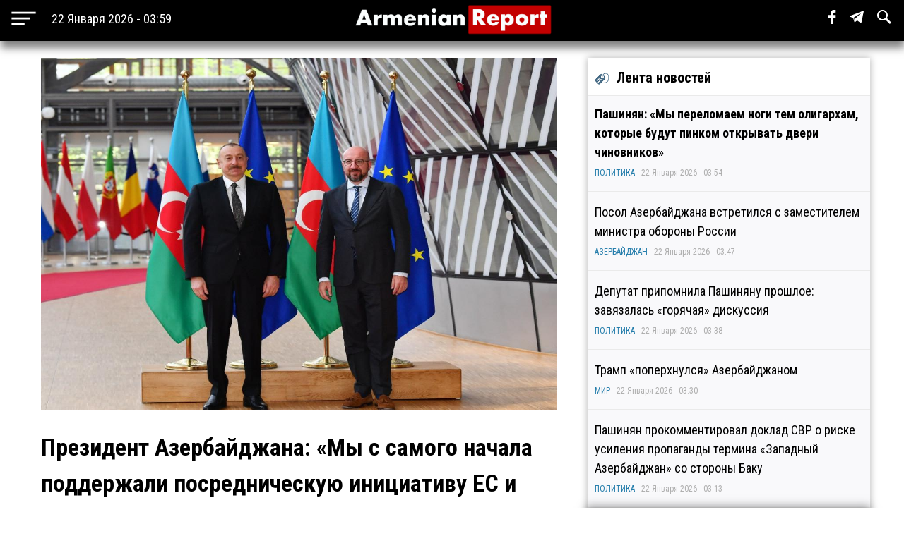

--- FILE ---
content_type: text/html; charset=utf-8
request_url: https://armenianreport.com/ru/pubs/335724/
body_size: 7849
content:
<!DOCTYPE html>
<html lang="ru">
	<head>
		<title>Президент Азербайджана: «Мы с самого начала поддержали посредническую инициативу ЕС и Шарля Мишеля» | ArmenianReport</title>
		<meta http-equiv="Content-Type" content="text/html; charset=utf-8"/>
		<meta name="description" content="Самые важные новости Армении и мира" />
		<meta name="viewport" content="width=device-width, initial-scale=1.0, maximum-scale=1.0, user-scalable=no" />	
		<link rel="icon" href="https://armenianreport.com/templates/Default/api/favicon.ico" type="image/x-icon" />
		<link rel="stylesheet" type="text/css" href="https://armenianreport.com/templates/Default/api/style.css?1769043589" />
		<link rel="stylesheet" href="//fonts.googleapis.com/css?family=Roboto:300,400,700,300italic,500|Roboto+Condensed:700,400, 600|Roboto+Slab&subset=latin,cyrillic" />
		<link href="https://fonts.googleapis.com/css?family=PT+Sans" rel="stylesheet">
		<script type="5a28e7b162dce2387abf860a-text/javascript" src="https://armenianreport.com/javascript/jquery.min.js" /></script>
		<link rel="image_src" href="https://armenianreport.com/files/photos/original/379336f3754ab91fec705687d0fae91e.jpeg"/>    
		<link rel="canonical" href="https://armenianreport.com"/>
		<link rel="alternate" hreflang="ru" href="https://armenianreport.com" />
		<meta property="og:url" content="https://armenianreport.com/ru/pubs/335724/" />
		<meta property="og:title" content="Президент Азербайджана: «Мы с самого начала поддержали посредническую инициативу ЕС и Шарля Мишеля» | ArmenianReport" />
		<meta property="og:image:width" content="600" />
		<meta property="og:image:height" content="315" />
		<meta property="og:image" content="https://armenianreport.com/files/photos/original/379336f3754ab91fec705687d0fae91e.jpeg" />
		<meta property="og:description" content="Самые важные новости Армении и мира" />
		<meta property="article:published_time" content="2026-01-22T02:59:49.10800Z" />
		<meta property="article:modified_time" content="2026-01-22T02:59:49.10800Z" />  
		<meta https-equiv="Last-Modified" content="Wed, 21 Jan 2026 23:59:49 GMT" />
		<meta name="twitter:card" content="summary">
		<meta name="twitter:site" content="Самые важные новости Армении и мира" />
		<meta name="twitter:title" content="Президент Азербайджана: «Мы с самого начала поддержали посредническую инициативу ЕС и Шарля Мишеля» | ArmenianReport" />
		<meta name="twitter:description" content="Самые важные новости Армении и мира" />
		<meta name="twitter:image" content="https://armenianreport.com/files/photos/original/379336f3754ab91fec705687d0fae91e.jpeg">
		
		
		<script async src="https://www.googletagmanager.com/gtag/js?id=G-GFYHSR48EQ" type="5a28e7b162dce2387abf860a-text/javascript"></script>
		<script type="5a28e7b162dce2387abf860a-text/javascript">
			window.dataLayer = window.dataLayer || [];
			function gtag(){dataLayer.push(arguments);}
			gtag('js', new Date());

			gtag('config', 'G-GFYHSR48EQ');
		</script>

		
		<script type="5a28e7b162dce2387abf860a-text/javascript">
		var url = 'https://armenianreport.com/ru',
		siteurl = 'https://armenianreport.com',
		templateurl = 'https://armenianreport.com/templates/Default',
		category = '7',
		qwerty = '',
		archive = '',
		author = '',
		tag = '',
		hash = '';
		</script>
		
		<script type="5a28e7b162dce2387abf860a-text/javascript" src="https://armenianreport.com/templates/Default/api/javascript.js?1769043589" /></script>
	</head>

	<body>
		
<div id='topNubex'>Наверх</div>

<center>
	<div class="header">
		<ul>
			<table style="width:100%;"><tr>
				
				<td style="width:25%;" ><img src="https://armenianreport.com/templates/Default/api/menu.png" style='cursor:pointer;height:40px;vertical-align:middle;margin-left:10px;' onclick="if (!window.__cfRLUnblockHandlers) return false; menuMobile()" data-cf-modified-5a28e7b162dce2387abf860a-=""><b id='no_mobile' style="margin-left:20px;color:#fff;font-weight:normal;">22 Января 2026 - 03:59</b></td>
				<td style="width:50%;text-align:center;"><a href="https://armenianreport.com/ru"><img src="https://armenianreport.com/templates/Default/api/logo.png?1769043589" class='logoImage'></a></td>

				<td style="text-align:right;width:25%;">
				
					<span id='sb' style='display:none;background-color:#fff;padding: 10px;margin-right: 15px;'>
						<form id='searchForm' action='https://armenianreport.com/ru/archive/search/' method='GET' style='display:inline-block;'>
							<input name='q' id='search' type='text' placeholder="Что вы ищете ?" style='width: 200px;border-radius: 3px;border:none;outline:none;'>
							<input type=submit hidden>
						</form>
					</span>
				
					<span class='sb_1' id='no_mobile' style='padding-right:15px;'><a href='https://www.facebook.com/armenianreport/' target='_blank'><img src='https://armenianreport.com/templates/Default/api/f.svg' style='height:20px;'></a></span>
					<span class='sb_1' id='no_mobile' style='padding-right:15px;'><a href='#' target='_blank'><img src='https://armenianreport.com/templates/Default/api/tg.svg' style='height:20px;'></a></span>
					<span id='no_mobile' onclick="if (!window.__cfRLUnblockHandlers) return false; s()" style='padding-right:15px;' data-cf-modified-5a28e7b162dce2387abf860a-=""><img src='https://armenianreport.com/templates/Default/api/s.svg' style='height:20px;'></span>
		
									</td>
			<tr></table>
		</ul>
		

	</div>
</center>

<div style='height:55px;'></div>

<br>
<div class='menuMobile'>
	<center>
		<ul>
			<p style='border-bottom:1px solid #aeaeae;'><b style='font-size:25px;font-weight:normal;color:#fff;'>МЕНЮ</b></p>
			<p style='display:inline-block;color:#ddff00;font-size:18px;padding:0 10px;margin:10px;padding-left:0;margin-left:0;font-weight:bold;'><a href='https://armenianreport.com/ru/theme/1/'>ПОЛИТИКА</a></p><p style='display:inline-block;color:#ddff00;font-size:18px;padding:0 10px;margin:10px;padding-left:0;margin-left:0;font-weight:bold;'><a href='https://armenianreport.com/ru/theme/2/'>ЭКОНОМИКА</a></p><p style='display:inline-block;color:#ddff00;font-size:18px;padding:0 10px;margin:10px;padding-left:0;margin-left:0;font-weight:bold;'><a href='https://armenianreport.com/ru/theme/3/'>ОБЩЕСТВО</a></p><p style='display:inline-block;color:#ddff00;font-size:18px;padding:0 10px;margin:10px;padding-left:0;margin-left:0;font-weight:bold;'><a href='https://armenianreport.com/ru/theme/4/'>ТУРЦИЯ</a></p><p style='display:inline-block;color:#ddff00;font-size:18px;padding:0 10px;margin:10px;padding-left:0;margin-left:0;font-weight:bold;'><a href='https://armenianreport.com/ru/theme/5/'>РОССИЯ</a></p><p style='display:inline-block;color:#ddff00;font-size:18px;padding:0 10px;margin:10px;padding-left:0;margin-left:0;font-weight:bold;'><a href='https://armenianreport.com/ru/theme/6/'>ИРАН</a></p><p style='display:inline-block;color:#ddff00;font-size:18px;padding:0 10px;margin:10px;padding-left:0;margin-left:0;font-weight:bold;'><a href='https://armenianreport.com/ru/theme/7/'>АЗЕРБАЙДЖАН</a></p><p style='display:inline-block;color:#ddff00;font-size:18px;padding:0 10px;margin:10px;padding-left:0;margin-left:0;font-weight:bold;'><a href='https://armenianreport.com/ru/theme/8/'>ГРУЗИЯ</a></p><p style='display:inline-block;color:#ddff00;font-size:18px;padding:0 10px;margin:10px;padding-left:0;margin-left:0;font-weight:bold;'><a href='https://armenianreport.com/ru/theme/10/'>НАША АНАЛИТИКА</a></p><p style='display:inline-block;color:#ddff00;font-size:18px;padding:0 10px;margin:10px;padding-left:0;margin-left:0;font-weight:bold;'><a href='https://armenianreport.com/ru/theme/11/'>МИР</a></p>
							
			<p style='border-bottom:1px solid #aeaeae;'>
				<Center>
				<a href='https://armenianreport.com/ru/web/256521/'><span style='padding:20px;color:#fff;'>О Нас</span></a>
				<a href='https://armenianreport.com/ru/web/256522/'><span style='padding:20px;color:#fff;'>Контакты</span></a>
				<a href='https://www.facebook.com/armenianreport/'><span style='padding:20px;color:#fff;'>Facebook</span></a>
				<a href=#><span style='padding:20px;color:#fff;'>Telegram</span></a>
				</center>
			</p>
			<p style='font-size:15px;color:#aeaeae;' id='no_mobile'>Любое использование материалов допускается только при наличии гиперссылки на ArmenianReport</p>
			<p style='font-size:15px;color:#aeaeae;' id='no_mobile'>ArmenianReport © 2010-2022. Все права защищены.</p>

			<br><br><br><br>
		</ul>
	</center>
</div><div class='main'>
<center>
<div class='center'  style='max-width:750px;margin-right:10px;'>
	
	<div class='body'>
		<ul>
			<div class='articleImage' style='background:url(https://armenianreport.com/files/photos/original/379336f3754ab91fec705687d0fae91e.jpeg);background-size:cover;background-position:center;'></div><br>			<p style='font-size:34px;font-weight:bold;margin:0;'>Президент Азербайджана: «Мы с самого начала поддержали посредническую инициативу ЕС и Шарля Мишеля»</p>
		
					
						<p style='text-align:left;color:#aeaeae;font-size:14px;'>АЗЕРБАЙДЖАН - 26 Ноября 2022 - 09:44&nbsp;&nbsp;|&nbsp;&nbsp;Просмотров - 372</p>
			<p><p><strong>&laquo;Карабах является нашим внутренним вопросом. Но нам требовалось придать этому формальный характер, что и было сделано&raquo;.</strong><br />&nbsp;<br />&laquo;Мы с самого начала поддержали посредническую инициативу ЕС и лично господина Шарля Мишеля, потому что понимали, что после &laquo;похорон&raquo; бывшей Минской группы ОБСЕ требуется какая-то платформа, какой-то институт, который помог бы нам и Армении прийти к какому-то соглашению&raquo;.<br />&nbsp;<br />Как сообщает АПА, об этом заявил президент Ильхам Алиев 25 ноября на международной конференции &laquo;Вдоль Среднего коридора: геополитика, безопасность и экономика&raquo; в Университете AДA.<br />&nbsp;<br />&laquo;В этой связи инициатива господина Мишеля была очень своевременной. До сих пор мы провели несколько раундов встреч в Брюсселе. Думаю, все они были успешными. Пресс-релизы по итогам наших переговоров фактически помогли нам разработать формулу по урегулированию. <br />&nbsp;<br />Потому что после Второй Карабахской войны в Армении возникли определенные иллюзии. Им казалось, что они будут продолжать обсуждать с нами вопрос Карабаха. А мы с самого начала говорили, что этот вопрос абсолютно не обсуждается, что мы не собираемся обсуждать Карабах ни с одной страной, ни с одной международной организацией. Карабахский конфликт решен, это наша территория, признанная всеми. Карабах является нашим внутренним вопросом. <br />&nbsp;<br />Но нам требовалось придать этому формальный характер, что и было сделано. Если вы посмотрите на коммюнике, принятое на пражском саммите, то заметите, что Армения впервые официально признала территориальную целостность и суверенитет Азербайджана, что означает суверенитет Азербайджана над Карабахом. <br />&nbsp;<br />В этом же пресс-релизе есть ссылка на Алма-Атинскую декларацию 1991 года, которая оформила административные границы бывших советских республик. А это означает, что любые спекуляции по поводу статуса и так далее для армян Карабаха неуместны&raquo;, - сказал глава государства.<br />&nbsp;<br /><a href="http://www.apa.az">АПА</a></p></p>							
			<br><br>			
			<div class='social'>
				<span><a href='https://www.facebook.com/sharer/sharer.php?u=https://armenianreport.com/ru/pubs/335724/' onclick="if (!window.__cfRLUnblockHandlers) return false; window.open(this.href, 'mywin','left=50,top=50,width=600,height=350,toolbar=0'); return false;" data-cf-modified-5a28e7b162dce2387abf860a-=""><img src='https://armenianreport.com/templates/Default/api/f_b.png'></a></span>
				<span><a href="https://twitter.com/share?text=Президент Азербайджана: «Мы с самого начала поддержали посредническую инициативу ЕС и Шарля Мишеля»&url=https://armenianreport.com/ru/pubs/335724/" onclick="if (!window.__cfRLUnblockHandlers) return false; window.open(this.href, 'mywin','left=50,top=50,width=600,height=350,toolbar=0'); return false;" data-cf-modified-5a28e7b162dce2387abf860a-=""><img src='https://armenianreport.com/templates/Default/api/t_b.png'></a></span>
				<span>&nbsp;&nbsp;<a target=_blank href='https://armenianreport.com/print/335724/'><img src='https://armenianreport.com/templates/Default/api/print.png'></a></span>
			</div><br>
		 
		</ul>
	</div>
	<div style='text-align:left;'>
		<br><br>	</div>
	
	<style>.float {width:48%;}</style>	
<div class='block'>
	<center>
		<div class='titleText'><img src='https://armenianreport.com/templates/Default/api/microbut.png'>Читайте также</div>
	<a href='https://armenianreport.com/ru/pubs/435072/'>
		<div class='float'>
			<div style='background-image:url(https://armenianreport.com/files/photos/normal/04321bfd937a573fc04adf20ea09064c.jpeg);background-size:cover;background-position:center;width:97%;height:230px;border-radius:4px;margin:auto;'></div>
			<p style='padding:10px;'>Посол Азербайджана встретился с заместителем министра обороны России   </p>
			<p><i style='color:#066e94;'><a href='https://armenianreport.com/ru/theme/7/'>АЗЕРБАЙДЖАН</a></i><br><i>22 Января 2026 - 03:47</i></p>
		</div> </a>
	










	<a href='https://armenianreport.com/ru/pubs/435060/'>
		<div class='float'>
			<div style='background-image:url(https://armenianreport.com/files/photos/normal/e705b68f458a4102ee8e5ff9d12cf2bc.jpeg);background-size:cover;background-position:center;width:97%;height:230px;border-radius:4px;margin:auto;'></div>
			<p style='padding:10px;'>В Степанакерт прибыла первая группа азербайджанских переселенцев   </p>
			<p><i style='color:#066e94;'><a href='https://armenianreport.com/ru/theme/7/'>АЗЕРБАЙДЖАН</a></i><br><i>22 Января 2026 - 01:13</i></p>
		</div> </a>
	










	<a href='https://armenianreport.com/ru/pubs/435033/'>
		<div class='float'>
			<div style='background-image:url(https://armenianreport.com/files/photos/normal/cd9f5454e5813b80bd3fea8c93ae0517.jpeg);background-size:cover;background-position:center;width:97%;height:230px;border-radius:4px;margin:auto;'></div>
			<p style='padding:10px;'>Президенты Азербайджана и Израиля провели встречу в Давосе   </p>
			<p><i style='color:#066e94;'><a href='https://armenianreport.com/ru/theme/7/'>АЗЕРБАЙДЖАН</a></i><br><i>21 Января 2026 - 17:42</i></p>
		</div> </a>
	










	<a href='https://armenianreport.com/ru/pubs/435012/'>
		<div class='float'>
			<div style='background-image:url(https://armenianreport.com/files/photos/normal/d92bd176755cf553e14eeb898c03f68a.jpeg);background-size:cover;background-position:center;width:97%;height:230px;border-radius:4px;margin:auto;'></div>
			<p style='padding:10px;'>Ильхам Алиев надеется на второй нефтяной бум   </p>
			<p><i style='color:#066e94;'><a href='https://armenianreport.com/ru/theme/7/'>АЗЕРБАЙДЖАН</a></i><br><i>21 Января 2026 - 13:52</i></p>
		</div> </a>
	









	</center>
</div></div>
		
		

<div class='right'>
	<div class='titleText'><img src='https://armenianreport.com/templates/Default/api/microbut.png'>Лента новостей</div>

	
			<a href='https://armenianreport.com/ru/pubs/435073/'>
				<ul class='lenta_3_block'>
					
					<p><span class='lenta_3'>Пашинян: «Мы переломаем ноги тем олигархам, которые будут пинком открывать двери чиновников»</span>  </p>
					<p><i><a href='https://armenianreport.com/ru/theme/1'>ПОЛИТИКА</a>&nbsp;&nbsp;&nbsp;22 Января 2026 - 03:54</i></p>
				</ul>
			</a>
			<a href='https://armenianreport.com/ru/pubs/435072/'>
				<ul class='lenta_1_block'>
					
					<p><span class='lenta_1'>Посол Азербайджана встретился с заместителем министра обороны России</span>  </p>
					<p><i><a href='https://armenianreport.com/ru/theme/7'>АЗЕРБАЙДЖАН</a>&nbsp;&nbsp;&nbsp;22 Января 2026 - 03:47</i></p>
				</ul>
			</a>
			<a href='https://armenianreport.com/ru/pubs/435071/'>
				<ul class='lenta_1_block'>
					
					<p><span class='lenta_1'>Депутат припомнила Пашиняну прошлое: завязалась «горячая» дискуссия</span>  </p>
					<p><i><a href='https://armenianreport.com/ru/theme/1'>ПОЛИТИКА</a>&nbsp;&nbsp;&nbsp;22 Января 2026 - 03:38</i></p>
				</ul>
			</a>
			<a href='https://armenianreport.com/ru/pubs/435070/'>
				<ul class='lenta_1_block'>
					
					<p><span class='lenta_1'>Трамп «поперхнулся» Азербайджаном</span>  </p>
					<p><i><a href='https://armenianreport.com/ru/theme/11'>МИР</a>&nbsp;&nbsp;&nbsp;22 Января 2026 - 03:30</i></p>
				</ul>
			</a>
			<a href='https://armenianreport.com/ru/pubs/435069/'>
				<ul class='lenta_1_block'>
					
					<p><span class='lenta_1'>Пашинян прокомментировал доклад СВР о риске усиления пропаганды термина «Западный Азербайджан» со стороны Баку</span>  </p>
					<p><i><a href='https://armenianreport.com/ru/theme/1'>ПОЛИТИКА</a>&nbsp;&nbsp;&nbsp;22 Января 2026 - 03:13</i></p>
				</ul>
			</a>
			<a href='https://armenianreport.com/ru/pubs/435068/'>
				<ul class='lenta_2_block'>
					
					<p><span class='lenta_2'>Разговор начистоту о реалиях нового времени</span>  <b class=anred>Осмысление ArmenianReport</b></p>
					<p><i><a href='https://armenianreport.com/ru/theme/10'>НАША АНАЛИТИКА</a>&nbsp;&nbsp;&nbsp;22 Января 2026 - 03:00</i></p>
				</ul>
			</a>
			<a href='https://armenianreport.com/ru/pubs/435067/'>
				<ul class='lenta_1_block'>
					
					<p><span class='lenta_1'>Экс-директор компании «Электрические сети Армении»: «Платить придется всем нам»</span>  </p>
					<p><i><a href='https://armenianreport.com/ru/theme/1'>ПОЛИТИКА</a>&nbsp;&nbsp;&nbsp;22 Января 2026 - 02:26</i></p>
				</ul>
			</a>
			<a href='https://armenianreport.com/ru/pubs/435066/'>
				<ul class='lenta_1_block'>
					
					<p><span class='lenta_1'>Сурен Папикян призвал не осквернять венки от правительства в пантеоне «Ераблур»</span>  </p>
					<p><i><a href='https://armenianreport.com/ru/theme/3'>ОБЩЕСТВО</a>&nbsp;&nbsp;&nbsp;22 Января 2026 - 02:21</i></p>
				</ul>
			</a>
			<a href='https://armenianreport.com/ru/pubs/435065/'>
				<ul class='lenta_1_block'>
					
					<p><span class='lenta_1'>«Голос Курдистана»: Курды собираются в четверг штурмовать турецкую границу</span>  </p>
					<p><i><a href='https://armenianreport.com/ru/theme/4'>ТУРЦИЯ</a>&nbsp;&nbsp;&nbsp;22 Января 2026 - 02:14</i></p>
				</ul>
			</a>
			<a href='https://armenianreport.com/ru/pubs/435064/'>
				<ul class='lenta_1_block'>
					
					<p><span class='lenta_1'>Драка в ресторане на западе Грузии: в деле фигурируют сотрудники МВД</span>  </p>
					<p><i><a href='https://armenianreport.com/ru/theme/8'>ГРУЗИЯ</a>&nbsp;&nbsp;&nbsp;22 Января 2026 - 02:08</i></p>
				</ul>
			</a>
			<a href='https://armenianreport.com/ru/pubs/435063/'>
				<ul class='lenta_1_block'>
					
					<p><span class='lenta_1'>Начальнику полиции МВД, заместителю министра внутренних дел Камо Цуцуляну присвоено звание генерал-майора полиции</span>  </p>
					<p><i><a href='https://armenianreport.com/ru/theme/3'>ОБЩЕСТВО</a>&nbsp;&nbsp;&nbsp;22 Января 2026 - 01:59</i></p>
				</ul>
			</a>
			<a href='https://armenianreport.com/ru/pubs/435062/'>
				<ul class='lenta_1_block'>
					
					<p><span class='lenta_1'>Назарян: «Некоторые компании не хотят признавать 27-28 января нерабочими»</span>  </p>
					<p><i><a href='https://armenianreport.com/ru/theme/3'>ОБЩЕСТВО</a>&nbsp;&nbsp;&nbsp;22 Января 2026 - 01:37</i></p>
				</ul>
			</a>
			<a href='https://armenianreport.com/ru/pubs/435061/'>
				<ul class='lenta_3_block'>
					
					<p><span class='lenta_3'>Пашинян: «Проведено изучение состояния железной дороги на участке Ерасх-Садарак с целью его возобновления»</span>  </p>
					<p><i><a href='https://armenianreport.com/ru/theme/1'>ПОЛИТИКА</a>&nbsp;&nbsp;&nbsp;22 Января 2026 - 01:31</i></p>
				</ul>
			</a>
			<a href='https://armenianreport.com/ru/pubs/435060/'>
				<ul class='lenta_1_block'>
					
					<p><span class='lenta_1'>В Степанакерт прибыла первая группа азербайджанских переселенцев</span>  </p>
					<p><i><a href='https://armenianreport.com/ru/theme/7'>АЗЕРБАЙДЖАН</a>&nbsp;&nbsp;&nbsp;22 Января 2026 - 01:13</i></p>
				</ul>
			</a>
			<a href='https://armenianreport.com/ru/pubs/435059/'>
				<ul class='lenta_1_block'>
					
					<p><span class='lenta_1'>Гоар Мелоян: «Политзаключенный Нарек Самсонян, который уже 13 дней проводит голодовку, должен быть немедленно переведен в больницу»</span>  </p>
					<p><i><a href='https://armenianreport.com/ru/theme/1'>ПОЛИТИКА</a>&nbsp;&nbsp;&nbsp;22 Января 2026 - 00:50</i></p>
				</ul>
			</a>
			<a href='https://armenianreport.com/ru/pubs/435058/'>
				<ul class='lenta_1_block'>
					
					<p><span class='lenta_1'>Минфин не считает, что у РФ есть обязательства по выплате «царских долгов»</span>  </p>
					<p><i><a href='https://armenianreport.com/ru/theme/5'>РОССИЯ</a>&nbsp;&nbsp;&nbsp;22 Января 2026 - 00:39</i></p>
				</ul>
			</a>
			<a href='https://armenianreport.com/ru/pubs/435057/'>
				<ul class='lenta_1_block'>
					
					<p><span class='lenta_1'>Президент Армении обсудил вопрос пленных с главой Красного креста в Давосе</span>  </p>
					<p><i><a href='https://armenianreport.com/ru/theme/1'>ПОЛИТИКА</a>&nbsp;&nbsp;&nbsp;22 Января 2026 - 00:23</i></p>
				</ul>
			</a>
			<a href='https://armenianreport.com/ru/pubs/435056/'>
				<ul class='lenta_1_block'>
					
					<p><span class='lenta_1'>Официальная статистика: В ходе беспорядков в Иране погибли 3117 человек</span>  </p>
					<p><i><a href='https://armenianreport.com/ru/theme/6'>ИРАН</a>&nbsp;&nbsp;&nbsp;22 Января 2026 - 00:15</i></p>
				</ul>
			</a>
			<a href='https://armenianreport.com/ru/pubs/435055/'>
				<ul class='lenta_3_block'>
					
					<p><span class='lenta_3'>Глава МИД Армении ответил на заявление российского коллеги: «Давайте все сосредоточимся на своих внутренних делах»</span>  </p>
					<p><i><a href='https://armenianreport.com/ru/theme/1'>ПОЛИТИКА</a>&nbsp;&nbsp;&nbsp;21 Января 2026 - 23:59</i></p>
				</ul>
			</a>
			<a href='https://armenianreport.com/ru/pubs/435054/'>
				<ul class='lenta_1_block'>
					
					<p><span class='lenta_1'>Аккредитованные в Армении дипломаты посетили Матенадаран</span>  </p>
					<p><i><a href='https://armenianreport.com/ru/theme/3'>ОБЩЕСТВО</a>&nbsp;&nbsp;&nbsp;21 Января 2026 - 23:44</i></p>
				</ul>
			</a>
			<a href='https://armenianreport.com/ru/pubs/435053/'>
				<ul class='lenta_1_block'>
					
					<p><span class='lenta_1'>Турция примет участие в подписании устава «Совета мира» по Газе</span>  </p>
					<p><i><a href='https://armenianreport.com/ru/theme/4'>ТУРЦИЯ</a>&nbsp;&nbsp;&nbsp;21 Января 2026 - 23:31</i></p>
				</ul>
			</a>
			<a href='https://armenianreport.com/ru/pubs/435052/'>
				<ul class='lenta_1_block'>
					
					<p><span class='lenta_1'>Иерей: «Утверждение, что церковь может отчуждать любое священное место или памятник, совершенно необоснованное»</span>  </p>
					<p><i><a href='https://armenianreport.com/ru/theme/3'>ОБЩЕСТВО</a>&nbsp;&nbsp;&nbsp;21 Января 2026 - 23:11</i></p>
				</ul>
			</a>
			<a href='https://armenianreport.com/ru/pubs/435051/'>
				<ul class='lenta_1_block'>
					
					<p><span class='lenta_1'>Еврокомиссия начала процесс приостановки безвиза для ряда категорий граждан Грузии</span>  </p>
					<p><i><a href='https://armenianreport.com/ru/theme/8'>ГРУЗИЯ</a>&nbsp;&nbsp;&nbsp;21 Января 2026 - 22:45</i></p>
				</ul>
			</a>
			<a href='https://armenianreport.com/ru/pubs/435050/'>
				<ul class='lenta_1_block'>
					
					<p><span class='lenta_1'>КГД выявил нарушения в работе ресторанов в центре Еревана</span>  </p>
					<p><i><a href='https://armenianreport.com/ru/theme/3'>ОБЩЕСТВО</a>&nbsp;&nbsp;&nbsp;21 Января 2026 - 22:38</i></p>
				</ul>
			</a>
			<a href='https://armenianreport.com/ru/pubs/435049/'>
				<ul class='lenta_1_block'>
					
					<p><span class='lenta_1'>У Армении – самый низкий показатель темпа роста промышленного производства в ЕАЭС</span>  </p>
					<p><i><a href='https://armenianreport.com/ru/theme/2'>ЭКОНОМИКА</a>&nbsp;&nbsp;&nbsp;21 Января 2026 - 22:26</i></p>
				</ul>
			</a>
			<a href='https://armenianreport.com/ru/pubs/435048/'>
				<ul class='lenta_1_block'>
					
					<p><span class='lenta_1'>Госдеп США выразил протест против приговора к смертной казни 19-летнего юноши в Иране</span>  </p>
					<p><i><a href='https://armenianreport.com/ru/theme/6'>ИРАН</a>&nbsp;&nbsp;&nbsp;21 Января 2026 - 21:33</i></p>
				</ul>
			</a>
			<a href='https://armenianreport.com/ru/pubs/435047/'>
				<ul class='lenta_3_block'>
					
					<p><span class='lenta_3'>Присоединившиеся к Пашиняну епископы: «Сегодняшний Высший духовный совет является недействительной структурой»</span>  </p>
					<p><i><a href='https://armenianreport.com/ru/theme/3'>ОБЩЕСТВО</a>&nbsp;&nbsp;&nbsp;21 Января 2026 - 21:21</i></p>
				</ul>
			</a>
			<a href='https://armenianreport.com/ru/pubs/435046/'>
				<ul class='lenta_1_block'>
					
					<p><span class='lenta_1'>Мирзоян о заявлениях Фидана и Каллас: «Заявления о вмешательстве - манипуляции»</span>  </p>
					<p><i><a href='https://armenianreport.com/ru/theme/1'>ПОЛИТИКА</a>&nbsp;&nbsp;&nbsp;21 Января 2026 - 21:10</i></p>
				</ul>
			</a>
			<a href='https://armenianreport.com/ru/pubs/435045/'>
				<ul class='lenta_1_block'>
					
					<p><span class='lenta_1'>Министр финансов Армении: «Наши возможности обслуживания госдолга увеличились»</span>  </p>
					<p><i><a href='https://armenianreport.com/ru/theme/2'>ЭКОНОМИКА</a>&nbsp;&nbsp;&nbsp;21 Января 2026 - 21:03</i></p>
				</ul>
			</a>
			<a href='https://armenianreport.com/ru/pubs/435044/'>
				<ul class='lenta_1_block'>
					
					<p><span class='lenta_1'>В Белгороде обнаружили воронку от упавшего боеприпаса</span>  </p>
					<p><i><a href='https://armenianreport.com/ru/theme/5'>РОССИЯ</a>&nbsp;&nbsp;&nbsp;21 Января 2026 - 20:56</i></p>
				</ul>
			</a>
			<a href='https://armenianreport.com/ru/pubs/435043/'>
				<ul class='lenta_1_block'>
					
					<p><span class='lenta_1'>Священник Сероб Азарян: «Сегодняшний правящий режим в Республике Армения — антицерковный, антиармянский, действующий при турецкой подготовке»</span>  </p>
					<p><i><a href='https://armenianreport.com/ru/theme/3'>ОБЩЕСТВО</a>&nbsp;&nbsp;&nbsp;21 Января 2026 - 20:47</i></p>
				</ul>
			</a>
			<a href='https://armenianreport.com/ru/pubs/435042/'>
				<ul class='lenta_1_block'>
					
					<p><span class='lenta_1'>Юрист: «Правящая в Армении сила пытается новым законопроектом скомпрометировать ААЦ»</span>  </p>
					<p><i><a href='https://armenianreport.com/ru/theme/3'>ОБЩЕСТВО</a>&nbsp;&nbsp;&nbsp;21 Января 2026 - 20:39</i></p>
				</ul>
			</a>
			<a href='https://armenianreport.com/ru/pubs/435041/'>
				<ul class='lenta_1_block'>
					
					<p><span class='lenta_1'>В РА утверждены образцы биометрических карт для иностранцев и документы, подтверждающие статус проживания</span>  </p>
					<p><i><a href='https://armenianreport.com/ru/theme/1'>ПОЛИТИКА</a>&nbsp;&nbsp;&nbsp;21 Января 2026 - 20:31</i></p>
				</ul>
			</a>
			<a href='https://armenianreport.com/ru/pubs/435040/'>
				<ul class='lenta_1_block'>
					
					<p><span class='lenta_1'>В Новосибирске произошло обрушение кровли административного здания</span>  </p>
					<p><i><a href='https://armenianreport.com/ru/theme/5'>РОССИЯ</a>&nbsp;&nbsp;&nbsp;21 Января 2026 - 19:01</i></p>
				</ul>
			</a>
			<a href='https://armenianreport.com/ru/pubs/435038/'>
				<ul class='lenta_3_block'>
					
					<p><span class='lenta_3'>Премьер-министр Пашинян: «Энергетические системы Армении и Азербайджана будут взаимосвязаны»</span>  </p>
					<p><i><a href='https://armenianreport.com/ru/theme/2'>ЭКОНОМИКА</a>&nbsp;&nbsp;&nbsp;21 Января 2026 - 18:50</i></p>
				</ul>
			</a>	<a href='https://armenianreport.com/ru/all/news/'><ul class='hover1' style='background-color:#c30000;color:#fff;'><p><b><center>ВСЕ НОВОСТИ</center></b></p></ul></a>
</div></center></div>
<br>
<div class='footer'>
	<center>
		<ul>
			<br><img src="https://armenianreport.com/templates/Default/api/logo.png?123" style='width:100%;max-width:400px;'>
			
			<p id='no_mobile' style='text-align:left;'><a href='https://armenianreport.com/ru/theme/1/'><span style='color:gold;padding:20px 20px 20px 0;font-weight:bold;font-size:16px;'>ПОЛИТИКА</span></a><a href='https://armenianreport.com/ru/theme/2/'><span style='color:gold;padding:20px 20px 20px 0;font-weight:bold;font-size:16px;'>ЭКОНОМИКА</span></a><a href='https://armenianreport.com/ru/theme/3/'><span style='color:gold;padding:20px 20px 20px 0;font-weight:bold;font-size:16px;'>ОБЩЕСТВО</span></a><a href='https://armenianreport.com/ru/theme/4/'><span style='color:gold;padding:20px 20px 20px 0;font-weight:bold;font-size:16px;'>ТУРЦИЯ</span></a><a href='https://armenianreport.com/ru/theme/5/'><span style='color:gold;padding:20px 20px 20px 0;font-weight:bold;font-size:16px;'>РОССИЯ</span></a><a href='https://armenianreport.com/ru/theme/6/'><span style='color:gold;padding:20px 20px 20px 0;font-weight:bold;font-size:16px;'>ИРАН</span></a><a href='https://armenianreport.com/ru/theme/7/'><span style='color:gold;padding:20px 20px 20px 0;font-weight:bold;font-size:16px;'>АЗЕРБАЙДЖАН</span></a><a href='https://armenianreport.com/ru/theme/8/'><span style='color:gold;padding:20px 20px 20px 0;font-weight:bold;font-size:16px;'>ГРУЗИЯ</span></a><a href='https://armenianreport.com/ru/theme/10/'><span style='color:gold;padding:20px 20px 20px 0;font-weight:bold;font-size:16px;'>НАША АНАЛИТИКА</span></a><a href='https://armenianreport.com/ru/theme/11/'><span style='color:gold;padding:20px 20px 20px 0;font-weight:bold;font-size:16px;'>МИР</span></a></p>

			<p id='no_mobile' style='text-align:left;'>
				<a href='https://armenianreport.com/ru/web/256521/'><span style='padding:20px 20px 20px 0;color:#fff;'>О Нас</span></a>
				<a href='https://armenianreport.com/ru/web/256522/'><span style='padding:20px;color:#fff;'>Контакты</span></a>
				<a href='https://www.facebook.com/armenianreport/'><span style='padding:20px;color:#fff;'>Facebook</span></a>
				<a href=#><span style='padding:20px;color:#fff;'>Telegram</span></a>
			</p>
			
			<p style='font-size:15px;text-align:left;'>Любое использование материалов допускается только при наличии гиперссылки на ArmenianReport</p>
			<p style='font-size:15px;text-align:left;'>ArmenianReport © 2010-2022. Все права защищены.</p>
			<br><br><br>
		</ul>
	<center>
</div>	<script src="/cdn-cgi/scripts/7d0fa10a/cloudflare-static/rocket-loader.min.js" data-cf-settings="5a28e7b162dce2387abf860a-|49" defer></script><script defer src="https://static.cloudflareinsights.com/beacon.min.js/vcd15cbe7772f49c399c6a5babf22c1241717689176015" integrity="sha512-ZpsOmlRQV6y907TI0dKBHq9Md29nnaEIPlkf84rnaERnq6zvWvPUqr2ft8M1aS28oN72PdrCzSjY4U6VaAw1EQ==" data-cf-beacon='{"version":"2024.11.0","token":"6036b98cb4d8445a8e7effa46dd95279","r":1,"server_timing":{"name":{"cfCacheStatus":true,"cfEdge":true,"cfExtPri":true,"cfL4":true,"cfOrigin":true,"cfSpeedBrain":true},"location_startswith":null}}' crossorigin="anonymous"></script>
</body>
	
</html>


<script type="5a28e7b162dce2387abf860a-text/javascript">$.post('https://armenianreport.com/counter/join/', {SERVER_TITLE:document.title,SERVER_NAME:window.location.href,HTTP_REFERER:document.referrer});</script>

